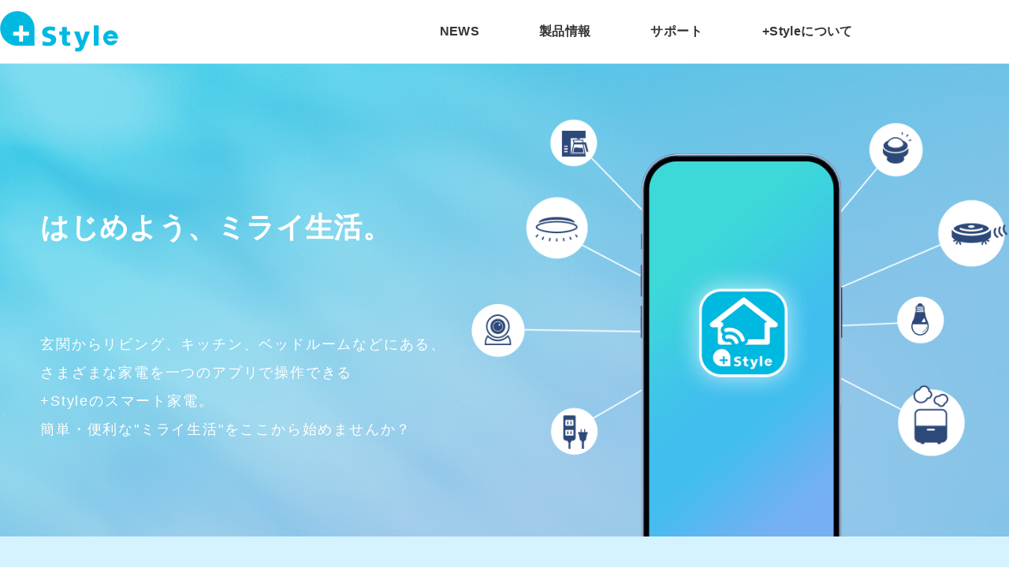

--- FILE ---
content_type: image/svg+xml
request_url: https://plusstyle.jp/images/pc/logo_plusstyle.svg
body_size: 763
content:
<?xml version="1.0" encoding="utf-8"?>
<!-- Generator: Adobe Illustrator 23.0.4, SVG Export Plug-In . SVG Version: 6.00 Build 0)  -->
<svg version="1.1" id="レイヤー_1" xmlns="http://www.w3.org/2000/svg" xmlns:xlink="http://www.w3.org/1999/xlink" x="0px"
	 y="0px" width="462px" height="158px" viewBox="0 0 462 158" style="enable-background:new 0 0 462 158;" xml:space="preserve">
<style type="text/css">
	.st0{fill:#00B9E1;}
</style>
<g>
	<path class="st0" d="M167.3,116.2c5,2.7,12,4.8,20.1,4.8c6.2,0,12-1.3,12-7.1c0-13.6-34.5-5-34.5-31.6c0-17.6,17.2-22.4,31.8-22.4
		c7,0,13.9,1,18.8,2.7l-1.3,15.1c-5-2.3-10.7-3.3-16.2-3.3c-4.9,0-13.1,0.4-13.1,6.8c0,11.8,34.5,3.9,34.5,30.2
		c0,18.9-15.9,24.1-32.1,24.1c-6.8,0-15.3-1-21.8-3.1L167.3,116.2z"/>
	<path class="st0" d="M231.4,79.7h11.1v-18h18.5v18h13.2v13.2h-13.2V113c0,6.6,1.6,9.9,7.5,9.9c1.9,0,3.9-0.4,5.8-0.7l0.6,12.2
		c-3.6,0.4-7.1,1-11.8,1c-16.8,0-20.9-7.4-20.9-20.4V92.9h-10.8V79.7z"/>
	<path class="st0" d="M294.6,141.9c2.5,0.8,4.8,1.2,7.4,1.2c4.6,0,8.2-2.7,9.5-7.5l-22.1-55.8h20.3l11.7,35.6h0.2l11.2-35.6h18.8
		l-20,50.7c-5.3,13.7-9.4,27-26.7,27c-4,0-7.8-0.4-11.7-1.3L294.6,141.9z"/>
	<rect x="366.7" y="55.8" class="st0" width="18.8" height="78.4"/>
	<path class="st0" d="M67.8,0.5c-37,0-67.1,30.1-67.1,67.1c0,37,30.1,67.1,67.1,67.1h67.1V67.6C134.9,30.6,104.8,0.5,67.8,0.5z
		 M113.5,95.5H90.4v23.1H75V95.5H51.8V80H75V56.8h15.4V80h23.1V95.5z"/>
	<path class="st0" d="M461.1,106.7c0.1-0.9,0.1-1.8,0.1-2.8c0-2.3-0.3-4.5-0.8-6.6c-3-12.8-14.5-22.4-28.2-22.4c-16,0-29,13-29,29
		c0,16,13,29,29,29c12.2,0,22.6-7.5,26.9-18.2H441c-2.4,2-5.5,3.1-8.8,3.1c-6.8,0-12.4-4.8-13.7-11.2H461.1z M419.9,97.4
		c2.4-4.4,7-7.4,12.3-7.4c5.3,0,10,3,12.3,7.4H419.9z"/>
</g>
</svg>
